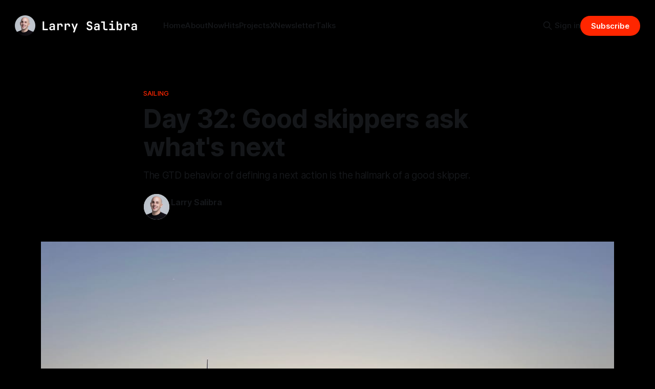

--- FILE ---
content_type: text/html; charset=utf-8
request_url: https://larrysalibra.com/day-32-good-skippers-ask-whats-next/
body_size: 8664
content:
<!DOCTYPE html>
<html lang="en">
<head>

    <title>Day 32: Good skippers ask what&#x27;s next</title>
    <meta charset="utf-8">
    <meta name="viewport" content="width=device-width, initial-scale=1.0">
    
    <link rel="preload" as="style" href="https://larrysalibra.com/assets/built/screen.css?v=e05270aed1">
    <link rel="preload" as="script" href="https://larrysalibra.com/assets/built/source.js?v=e05270aed1">
    
    <link rel="preload" as="font" type="font/woff2" href="https://larrysalibra.com/assets/fonts/inter-roman.woff2?v=e05270aed1" crossorigin="anonymous">
<style>
    @font-face {
        font-family: "Inter";
        font-style: normal;
        font-weight: 100 900;
        font-display: optional;
        src: url(https://larrysalibra.com/assets/fonts/inter-roman.woff2?v=e05270aed1) format("woff2");
        unicode-range: U+0000-00FF, U+0131, U+0152-0153, U+02BB-02BC, U+02C6, U+02DA, U+02DC, U+0304, U+0308, U+0329, U+2000-206F, U+2074, U+20AC, U+2122, U+2191, U+2193, U+2212, U+2215, U+FEFF, U+FFFD;
    }
</style>
    <link rel="preload" as="font" type="font/woff2" href="https://larrysalibra.com/assets/fonts/jetbrains-mono-roman.woff2?v=e05270aed1" crossorigin="anonymous">
<link rel="preload" as="font" type="font/woff2" href="https://larrysalibra.com/assets/fonts/jetbrains-mono-italic.woff2?v=e05270aed1" crossorigin="anonymous">
<style>
    @font-face {
        font-family: "JetBrains Mono";
        font-style: normal;
        font-weight: 100 800;
        font-display: optional;
        src: url(https://larrysalibra.com/assets/fonts/jetbrains-mono-roman.woff2?v=e05270aed1) format("woff2");
        unicode-range: U+0000-00FF, U+0131, U+0152-0153, U+02BB-02BC, U+02C6, U+02DA, U+02DC, U+0304, U+0308, U+0329, U+2000-206F, U+2074, U+20AC, U+2122, U+2191, U+2193, U+2212, U+2215, U+FEFF, U+FFFD;
    }

    @font-face {
        font-family: "JetBrains Mono";
        font-style: italic;
        font-weight: 100 800;
        font-display: optional;
        src: url(https://larrysalibra.com/assets/fonts/jetbrains-mono-italic.woff2?v=e05270aed1) format("woff2");
        unicode-range: U+0000-00FF, U+0131, U+0152-0153, U+02BB-02BC, U+02C6, U+02DA, U+02DC, U+0304, U+0308, U+0329, U+2000-206F, U+2074, U+20AC, U+2122, U+2191, U+2193, U+2212, U+2215, U+FEFF, U+FFFD;
    }
</style>
    <link rel="stylesheet" type="text/css" href="https://larrysalibra.com/assets/built/screen.css?v=e05270aed1">

    <style>
        :root {
            --background-color: #000000
        }
    </style>

    <script>
        /* The script for calculating the color contrast has been taken from
        https://gomakethings.com/dynamically-changing-the-text-color-based-on-background-color-contrast-with-vanilla-js/ */
        var accentColor = getComputedStyle(document.documentElement).getPropertyValue('--background-color');
        accentColor = accentColor.trim().slice(1);

        if (accentColor.length === 3) {
            accentColor = accentColor[0] + accentColor[0] + accentColor[1] + accentColor[1] + accentColor[2] + accentColor[2];
        }

        var r = parseInt(accentColor.substr(0, 2), 16);
        var g = parseInt(accentColor.substr(2, 2), 16);
        var b = parseInt(accentColor.substr(4, 2), 16);
        var yiq = ((r * 299) + (g * 587) + (b * 114)) / 1000;
        var textColor = (yiq >= 128) ? 'dark' : 'light';

        document.documentElement.className = `has-${textColor}-text`;
    </script>

    <meta name="description" content="The GTD behavior of defining a next action is the hallmark of a good skipper.">
    <link rel="icon" href="https://larrysalibra.com/content/images/size/w256h256/2020/03/favicon.png" type="image/png">
    <link rel="canonical" href="https://larrysalibra.com/day-32-good-skippers-ask-whats-next/">
    <meta name="referrer" content="no-referrer-when-downgrade">
    
    <meta property="og:site_name" content="Larry Salibra">
    <meta property="og:type" content="article">
    <meta property="og:title" content="Day 32: Good skippers ask what&#x27;s next">
    <meta property="og:description" content="The GTD behavior of defining a next action is the hallmark of a good skipper.">
    <meta property="og:url" content="https://larrysalibra.com/day-32-good-skippers-ask-whats-next/">
    <meta property="og:image" content="https://larrysalibra.com/content/images/size/w1200/2023/09/IMG_1877.jpeg">
    <meta property="article:published_time" content="2023-09-11T12:00:40.000Z">
    <meta property="article:modified_time" content="2023-09-11T12:00:40.000Z">
    <meta property="article:tag" content="sailing">
    <meta property="article:tag" content="blog">
    
    <meta name="twitter:card" content="summary_large_image">
    <meta name="twitter:title" content="Day 32: Good skippers ask what&#x27;s next">
    <meta name="twitter:description" content="The GTD behavior of defining a next action is the hallmark of a good skipper.">
    <meta name="twitter:url" content="https://larrysalibra.com/day-32-good-skippers-ask-whats-next/">
    <meta name="twitter:image" content="https://larrysalibra.com/content/images/size/w1200/2023/09/IMG_1877.jpeg">
    <meta name="twitter:label1" content="Written by">
    <meta name="twitter:data1" content="Larry Salibra">
    <meta name="twitter:label2" content="Filed under">
    <meta name="twitter:data2" content="sailing, blog">
    <meta name="twitter:site" content="@larrysalibra">
    <meta name="twitter:creator" content="@larrysalibra">
    <meta property="og:image:width" content="1200">
    <meta property="og:image:height" content="900">
    
    <script type="application/ld+json">
{
    "@context": "https://schema.org",
    "@type": "Article",
    "publisher": {
        "@type": "Organization",
        "name": "Larry Salibra",
        "url": "https://larrysalibra.com/",
        "logo": {
            "@type": "ImageObject",
            "url": "https://larrysalibra.com/content/images/2024/09/larry-logo-dark-5.png"
        }
    },
    "author": {
        "@type": "Person",
        "name": "Larry Salibra",
        "image": {
            "@type": "ImageObject",
            "url": "https://www.gravatar.com/avatar/135fc26679f02771815104ff25872c71?s=250&r=x&d=mp",
            "width": 250,
            "height": 250
        },
        "url": "https://larrysalibra.com/author/larry/",
        "sameAs": [
            "https://larrysalibra.com",
            "https://x.com/larrysalibra"
        ]
    },
    "headline": "Day 32: Good skippers ask what&#x27;s next",
    "url": "https://larrysalibra.com/day-32-good-skippers-ask-whats-next/",
    "datePublished": "2023-09-11T12:00:40.000Z",
    "dateModified": "2023-09-11T12:00:40.000Z",
    "image": {
        "@type": "ImageObject",
        "url": "https://larrysalibra.com/content/images/size/w1200/2023/09/IMG_1877.jpeg",
        "width": 1200,
        "height": 900
    },
    "keywords": "sailing, blog",
    "description": "The GTD behavior of defining a next action is the hallmark of a good skipper.",
    "mainEntityOfPage": "https://larrysalibra.com/day-32-good-skippers-ask-whats-next/"
}
    </script>

    <meta name="generator" content="Ghost 6.16">
    <link rel="alternate" type="application/rss+xml" title="Larry Salibra" href="https://larrysalibra.com/rss/">
    <script defer src="https://cdn.jsdelivr.net/ghost/portal@~2.58/umd/portal.min.js" data-i18n="true" data-ghost="https://larrysalibra.com/" data-key="8a90b1b9c4cd442bf40486f72d" data-api="https://larry-salibra.ghost.io/ghost/api/content/" data-locale="en" crossorigin="anonymous"></script><style id="gh-members-styles">.gh-post-upgrade-cta-content,
.gh-post-upgrade-cta {
    display: flex;
    flex-direction: column;
    align-items: center;
    font-family: -apple-system, BlinkMacSystemFont, 'Segoe UI', Roboto, Oxygen, Ubuntu, Cantarell, 'Open Sans', 'Helvetica Neue', sans-serif;
    text-align: center;
    width: 100%;
    color: #ffffff;
    font-size: 16px;
}

.gh-post-upgrade-cta-content {
    border-radius: 8px;
    padding: 40px 4vw;
}

.gh-post-upgrade-cta h2 {
    color: #ffffff;
    font-size: 28px;
    letter-spacing: -0.2px;
    margin: 0;
    padding: 0;
}

.gh-post-upgrade-cta p {
    margin: 20px 0 0;
    padding: 0;
}

.gh-post-upgrade-cta small {
    font-size: 16px;
    letter-spacing: -0.2px;
}

.gh-post-upgrade-cta a {
    color: #ffffff;
    cursor: pointer;
    font-weight: 500;
    box-shadow: none;
    text-decoration: underline;
}

.gh-post-upgrade-cta a:hover {
    color: #ffffff;
    opacity: 0.8;
    box-shadow: none;
    text-decoration: underline;
}

.gh-post-upgrade-cta a.gh-btn {
    display: block;
    background: #ffffff;
    text-decoration: none;
    margin: 28px 0 0;
    padding: 8px 18px;
    border-radius: 4px;
    font-size: 16px;
    font-weight: 600;
}

.gh-post-upgrade-cta a.gh-btn:hover {
    opacity: 0.92;
}</style><script async src="https://js.stripe.com/v3/"></script>
    <script defer src="https://cdn.jsdelivr.net/ghost/sodo-search@~1.8/umd/sodo-search.min.js" data-key="8a90b1b9c4cd442bf40486f72d" data-styles="https://cdn.jsdelivr.net/ghost/sodo-search@~1.8/umd/main.css" data-sodo-search="https://larry-salibra.ghost.io/" data-locale="en" crossorigin="anonymous"></script>
    
    <link href="https://larrysalibra.com/webmentions/receive/" rel="webmention">
    <script defer src="/public/cards.min.js?v=e05270aed1"></script>
    <link rel="stylesheet" type="text/css" href="/public/cards.min.css?v=e05270aed1">
    <script defer src="/public/member-attribution.min.js?v=e05270aed1"></script>
    <script defer src="/public/ghost-stats.min.js?v=e05270aed1" data-stringify-payload="false" data-datasource="analytics_events" data-storage="localStorage" data-host="https://larrysalibra.com/.ghost/analytics/api/v1/page_hit"  tb_site_uuid="e474b4cb-cbee-4c30-844d-ae523b708967" tb_post_uuid="ae628b29-4d77-4a25-8c11-9be386927338" tb_post_type="post" tb_member_uuid="undefined" tb_member_status="undefined"></script><style>:root {--ghost-accent-color: #ff2600;}</style>
    <style>
.ls-whoami {
  font-size: 1.8rem;
font-weight: 450;
letter-spacing: -.014em;
line-height: 1.4;
opacity: .75;
  margin-top: -10px;
}
  
.gh-footer-copyright {
  display: none;
}
  
.ls-code-card {
	word-break: normal;
	position:relative
}

.ls-code-card > .language-badge {
	color: #fff;
	font-size: 1.5rem;
	opacity: .5;
	position: absolute;
	right: .75rem;
	top: .75rem;
	transition: opacity .15s ease;
	z-index:1
}

.ls-code-card > .copy:focus-visible ~ .language-badge, .ls-code-card > .copy:hover ~ .language-badge, .ls-code-card > pre:hover ~ .language-badge {
	opacity:0
}

.ls-code-card > .copy {
	align-items: center;
	background-color: transparent;
	border: 0;
	border-radius: .25rem;
	color: #fff;
	display: flex;
	height: 2rem;
	justify-content: center;
	opacity: 0;
	padding: 0;
	position: absolute;
	right: .75rem;
	top: .75rem;
	transition: opacity .15s ease, color .15s ease, background-color .15s ease;
	width: 2rem;
	z-index:2
}

.ls-code-card > .copy:after {
	-webkit-backdrop-filter: blur(10px);
	backdrop-filter: blur(10px);
	border-radius: inherit;
	bottom: 0;
	content: "";
	left: 0;
	position: absolute;
	right: 0;
	top: 0;
	z-index:-1
}

.ls-code-card > .copy:before {
	background-color: currentcolor;
	content: "";
	display: block;
	height: 2.5rem;
	-webkit-mask-image: url('data:image/svg+xml;charset=utf-8,<svg width="24" height="24" fill="none" xmlns="http://www.w3.org/2000/svg"><path d="M8.75 15.25H6c-.69 0-1.25-.56-1.25-1.25V6c0-.69.56-1.25 1.25-1.25h8c.69 0 1.25.56 1.25 1.25v2.75m-5.25 0h8c.69 0 1.25.56 1.25 1.25v8c0 .69-.56 1.25-1.25 1.25h-8c-.69 0-1.25-.56-1.25-1.25v-8c0-.69.56-1.25 1.25-1.25Z" stroke="%23000" stroke-width="1.5"/></svg>');
	mask-image: url('data:image/svg+xml;charset=utf-8,<svg width="24" height="24" fill="none" xmlns="http://www.w3.org/2000/svg"><path d="M8.75 15.25H6c-.69 0-1.25-.56-1.25-1.25V6c0-.69.56-1.25 1.25-1.25h8c.69 0 1.25.56 1.25 1.25v2.75m-5.25 0h8c.69 0 1.25.56 1.25 1.25v8c0 .69-.56 1.25-1.25 1.25h-8c-.69 0-1.25-.56-1.25-1.25v-8c0-.69.56-1.25 1.25-1.25Z" stroke="%23000" stroke-width="1.5"/></svg>');
	-webkit-mask-size: 100% 100%;
	mask-size: 100% 100%;
	width: 2.5rem
}

.ls-code-card > .copy.success:before {
	-webkit-mask-image: url('data:image/svg+xml;charset=utf-8,<svg width="24" height="24" fill="none" xmlns="http://www.w3.org/2000/svg"><path d="m17.555 7.833-7.638 7.64L6.444 12" stroke="%23000" stroke-width="1.5" stroke-linecap="round" stroke-linejoin="round"/></svg>');
	mask-image: url('data:image/svg+xml;charset=utf-8,<svg width="24" height="24" fill="none" xmlns="http://www.w3.org/2000/svg"><path d="m17.555 7.833-7.638 7.64L6.444 12" stroke="%23000" stroke-width="1.5" stroke-linecap="round" stroke-linejoin="round"/></svg>')
}

.ls-code-card > .copy.error:before {
	-webkit-mask-image: url('data:image/svg+xml;charset=utf-8,<svg width="24" height="24" fill="none" xmlns="http://www.w3.org/2000/svg"><path d="m16 8-8 8m8 0L8 8" stroke="%23000" stroke-width="1.5" stroke-linecap="round" stroke-linejoin="round"/></svg>');
	mask-image: url('data:image/svg+xml;charset=utf-8,<svg width="24" height="24" fill="none" xmlns="http://www.w3.org/2000/svg"><path d="m16 8-8 8m8 0L8 8" stroke="%23000" stroke-width="1.5" stroke-linecap="round" stroke-linejoin="round"/></svg>')
}

.ls-code-card > .copy > .error, .ls-code-card > .copy > .success {
	align-items: center;
	-webkit-backdrop-filter: blur(10px);
	backdrop-filter: blur(10px);
	background-color: inherit;
	border-radius: inherit;
	bottom: 0;
	color: inherit;
	display: flex;
	font-size: 1.25rem;
	margin-right: .125rem;
	opacity: 0;
	padding: 0 .5rem;
	position: absolute;
	right: 100%;
	top: 0;
	transition: opacity .1s, visibility .1s;
	visibility: hidden;
}

.ls-code-card > .copy.error > .error, .ls-code-card > .copy.success > .success {
	opacity: 1;
	visibility:visible
}

.ls-code-card > .copy.error, .ls-code-card > .copy.success, .ls-code-card > .copy:hover {
	background-color:hsla(0, 0%, 50%, .2)
}

.ls-code-card > .copy:focus-visible, .ls-code-card > .copy:hover, .ls-code-card > pre:hover ~ .copy {
	opacity:1
}

.ls-code-card.has-line-numbers > .shiki {
	counter-reset:code-counter
}

.ls-code-card.has-line-numbers > .shiki > code > span {
	counter-increment:code-counter
}

.ls-code-card.has-line-numbers > .shiki > code > span:before {
	color: currentcolor;
	content: counter(code-counter);
	display: inline-block;
	margin-right: .75rem;
	min-width: 1rem;
	opacity: .5;
	text-align:right
}
</style>
<script type="module">
  import { codeToHtml } from 'https://esm.sh/shiki@1.16.2'

  function addCopyButton(wrapper, codeText) {
	const button = document.createElement('button');
	button.classList.add('copy');
	button.setAttribute('data-copy-code', '');
	button.setAttribute('role', 'button');
	button.setAttribute('aria-label', 'Copy code');

	// Add success badge
		const successBadge = document.createElement('span');
		successBadge.classList.add('success');
		successBadge.textContent = "Copied!";
		button.append(successBadge);
	

	// Add error badge
		const errorBadge = document.createElement('span');
		errorBadge.classList.add('error');
		errorBadge.textContent = "Error!";
		button.append(errorBadge);
	

	wrapper.appendChild(button);

	// Add click event listener
	let timeoutSuccess = null;
	let timeoutError = null;
	button.addEventListener('click', async (e) => {
		e.preventDefault();
		clearTimeout(timeoutSuccess);
		clearTimeout(timeoutError);
		button.classList.remove('error', 'success');

		try {
			await navigator.clipboard.writeText(codeText);
			button.classList.add('success');
			timeoutSuccess = setTimeout(() => {
				button.classList.remove('success');
			}, 2000);
		} catch (err) {
			console.error(err);
			button.classList.add('error');
			timeoutError = setTimeout(() => {
				button.classList.remove('error');
			}, 2000);
		}
	});
}

function addLanguageBadge(wrapper, lang) {
	const badge = document.createElement('span');
	badge.classList.add('language-badge');
	badge.textContent = lang;
	wrapper.append(badge);
}

  document.querySelectorAll('pre:not(.shiki) > code').forEach((code) => {
	 let preEl = code.parentNode;
		let wrapper = preEl.parentNode;

		// Add wrapper if not already present
		if (!wrapper.classList.contains('ls-code-card')) {
			wrapper = document.createElement('div');
			wrapper.classList.add('ls-card', 'ls-code-card');
			wrapper.classList.add('has-line-numbers');

			preEl.after(wrapper);
			wrapper.appendChild(preEl);
		}
	const language = code.getAttribute('class').replace('language-', '');
	const codeText = code.textContent;
	codeToHtml(codeText, { lang: language, theme: "github-dark" }).then((highlighted) => {;
	code.parentElement.outerHTML = highlighted;
	addCopyButton(wrapper, codeText);
	addLanguageBadge(wrapper, language);
																						  
																								  
	});
  });
</script>

</head>
<body class="post-template tag-sailing tag-blog tag-hash-import-2024-08-23-13-31 has-mono-title has-sans-body">

<div class="gh-viewport">
    
    <header id="gh-navigation" class="gh-navigation is-left-logo gh-outer">
    <div class="gh-navigation-inner gh-inner">

        <div class="gh-navigation-brand">
            <a class="gh-navigation-logo is-title" href="https://larrysalibra.com">
                    <img src="https://larrysalibra.com/content/images/2024/09/larry-logo-dark-5.png" alt="Larry Salibra">
            </a>
            <button class="gh-search gh-icon-button" aria-label="Search this site" data-ghost-search>
    <svg xmlns="http://www.w3.org/2000/svg" fill="none" viewBox="0 0 24 24" stroke="currentColor" stroke-width="2" width="20" height="20"><path stroke-linecap="round" stroke-linejoin="round" d="M21 21l-6-6m2-5a7 7 0 11-14 0 7 7 0 0114 0z"></path></svg></button>            <button class="gh-burger gh-icon-button" aria-label="Menu">
                <svg xmlns="http://www.w3.org/2000/svg" width="24" height="24" fill="currentColor" viewBox="0 0 256 256"><path d="M224,128a8,8,0,0,1-8,8H40a8,8,0,0,1,0-16H216A8,8,0,0,1,224,128ZM40,72H216a8,8,0,0,0,0-16H40a8,8,0,0,0,0,16ZM216,184H40a8,8,0,0,0,0,16H216a8,8,0,0,0,0-16Z"></path></svg>                <svg xmlns="http://www.w3.org/2000/svg" width="24" height="24" fill="currentColor" viewBox="0 0 256 256"><path d="M205.66,194.34a8,8,0,0,1-11.32,11.32L128,139.31,61.66,205.66a8,8,0,0,1-11.32-11.32L116.69,128,50.34,61.66A8,8,0,0,1,61.66,50.34L128,116.69l66.34-66.35a8,8,0,0,1,11.32,11.32L139.31,128Z"></path></svg>            </button>
        </div>

        <nav class="gh-navigation-menu">
            <ul class="nav">
    <li class="nav-home"><a href="https://larrysalibra.com/">Home</a></li>
    <li class="nav-about"><a href="https://larrysalibra.com/about/">About</a></li>
    <li class="nav-now"><a href="https://larrysalibra.com/now/">Now</a></li>
    <li class="nav-hits"><a href="https://larrysalibra.com/hits/">Hits</a></li>
    <li class="nav-projects"><a href="https://larrysalibra.com/projects/">Projects</a></li>
    <li class="nav-x"><a href="https://x.com/larrysalibra/">X</a></li>
    <li class="nav-newsletter"><a href="https://larrysalibra.com/newsletter/">Newsletter</a></li>
    <li class="nav-talks"><a href="https://larrysalibra.com/talks/">Talks</a></li>
</ul>

        </nav>

        <div class="gh-navigation-actions">
                <button class="gh-search gh-icon-button" aria-label="Search this site" data-ghost-search>
    <svg xmlns="http://www.w3.org/2000/svg" fill="none" viewBox="0 0 24 24" stroke="currentColor" stroke-width="2" width="20" height="20"><path stroke-linecap="round" stroke-linejoin="round" d="M21 21l-6-6m2-5a7 7 0 11-14 0 7 7 0 0114 0z"></path></svg></button>                <div class="gh-navigation-members">
                            <a href="#/portal/signin" data-portal="signin">Sign in</a>
                                <a class="gh-button" href="#/portal/signup" data-portal="signup">Subscribe</a>
                </div>
        </div>

    </div>
</header>

    

<main class="gh-main">

    <article class="gh-article post tag-sailing tag-blog tag-hash-import-2024-08-23-13-31">

        <header class="gh-article-header gh-canvas">

                <a class="gh-article-tag" href="https://larrysalibra.com/tag/sailing/">sailing</a>
            <h1 class="gh-article-title is-title">Day 32: Good skippers ask what&#x27;s next</h1>
                <p class="gh-article-excerpt is-body">The GTD behavior of defining a next action is the hallmark of a good skipper.</p>

            <div class="gh-article-meta">
                <div class="gh-article-author-image instapaper_ignore">
                            <a href="/author/larry/">
                                <img class="author-profile-image" src="https://www.gravatar.com/avatar/135fc26679f02771815104ff25872c71?s&#x3D;250&amp;r&#x3D;x&amp;d&#x3D;mp" alt="Larry Salibra">
                            </a>
                </div>
                <div class="gh-article-meta-wrapper">
                    <h4 class="gh-article-author-name"><a href="/author/larry/">Larry Salibra</a></h4>
                    <div class="gh-article-meta-content">
                        <time class="gh-article-meta-date" datetime="2023-09-11">Sep 11, 2023</time>
                            <span class="gh-article-meta-length"><span class="bull">—</span> 2 min read</span>
                    </div>
                </div>
            </div>

                <figure class="gh-article-image">
        <img
            srcset="/content/images/size/w320/2023/09/IMG_1877.jpeg 320w,
                    /content/images/size/w600/2023/09/IMG_1877.jpeg 600w,
                    /content/images/size/w960/2023/09/IMG_1877.jpeg 960w,
                    /content/images/size/w1200/2023/09/IMG_1877.jpeg 1200w,
                    /content/images/size/w2000/2023/09/IMG_1877.jpeg 2000w"
            sizes="(max-width: 1200px) 100vw, 1120px"
            src="/content/images/size/w1200/2023/09/IMG_1877.jpeg"
            alt="Day 32: Good skippers ask what&#x27;s next"
        >
    </figure>

        </header>

        <section class="gh-content gh-canvas is-body">
            <p>If you've ever heard of the <a href="https://en.wikipedia.org/wiki/Getting_Things_Done?ref=larrysalibra.com" rel="noreferrer">Getting Things Done (GTD) productivity method</a> and the eponymous book, you are probably familiar with creator David Allen's concept of the Next Action. This is the next tangible step that you take on a project to move it forward. As I was undergoing training for the RYA Yachtmaster sailing credentials, I came across the exact same concept.  It turns out that overlap between productivity schemes and sailing was not a coincidence as GTD creator David Allen is also a sailor. And a good skipper is always thinking about what the boat and its crew needs to do next.</p><p>The way it works is something like this. Imagine your 50 foot boat's destination is the RHKYC's pontoon in the Causeway Bay Typhoon shelter. You are currently entering Victoria Harbour by way of Lei Yue Mun. Your crew has already taken the sails in and is currently enjoying the beautiful evening view of the city. </p><figure class="kg-card kg-image-card kg-card-hascaption"><img src="https://larrysalibra.com/content/images/2023/09/typhoonshelter.jpg" class="kg-image" alt="" loading="lazy" width="2000" height="1200" srcset="https://larrysalibra.com/content/images/size/w600/2023/09/typhoonshelter.jpg 600w, https://larrysalibra.com/content/images/size/w1000/2023/09/typhoonshelter.jpg 1000w, https://larrysalibra.com/content/images/size/w1600/2023/09/typhoonshelter.jpg 1600w, https://larrysalibra.com/content/images/size/w2400/2023/09/typhoonshelter.jpg 2400w" sizes="(min-width: 720px) 720px"><figcaption><span>Your destination is the pontoon at the bottom center of this picture.</span></figcaption></figure><p>While the crew is relaxing, the skipper's train of thought is something like this: "We want to end up on the pontoon...this means we'll need fenders to put between the boat and the pontoon and mooring lines to tie us up. We'll also need a look out on the bow as we enter the typhoon shelter to make sure the path is clear of boats."</p><p>Thinking in GTD terms, the boat's next "project" is coming alongside the pontoon and there are a number "next actions"  that can be taken right now in parallel so that when the boat arrives at the typhoon shelter in 15 minutes, everything is in order. A good skipper assigns each action to the crew well in advance and using clear and concise language following the three step process for effective command we discussed yesterday: </p><ol><li>Say the crew person's name.</li><li>Give a precise and clear instructions</li><li>Observe the crew's execution</li></ol><p>"Megan &amp; Jon, please put five fenders on each side at pontoon height with the bottom hanging about 3 cm above the water"</p><p>"Jim, please put get out 4 mooring lines. We don't know which side of the pontoon we'll be free, but for now, rig the bow and stern lines on the port side cleats and put the bow and stern spring lines on the deck near their respective cleats. If we decide to come alongside on the starboard side, you will be responsible for moving the lines to the starboard side."</p><p>"Tony, I'd like you to stand on the bow as we enter the typhoon shelter and look out for any boat traffic that might be in our way. Please yell "clear" if our path is all clear. Also, please tell me the distance in meters from the pontoon as we come alongside."</p><p>Once the skipper gives the instructions, he watches how the crew carries out his orders. Is every thing correct? Are there five fenders on each side and are they at the right height? Are the mooring lines rigged properly? Is the lookout in position?</p><p>Knowing what needs to happen next is the hallmark of being securely in command of both your boat and your life.</p>
        </section>

    </article>


</main>



    
    <footer class="gh-footer gh-outer">
    <div class="gh-footer-inner gh-inner">

        <div class="gh-footer-bar">
            <span class="gh-footer-logo is-title">
                    <img src="https://larrysalibra.com/content/images/2024/09/larry-logo-dark-5.png" alt="Larry Salibra">
            </span>
            <nav class="gh-footer-menu">
                <ul class="nav">
    <li class="nav-x"><a href="https://x.com/larrysalibra/">X</a></li>
    <li class="nav-github"><a href="https://github.com/larrysalibra/">Github</a></li>
    <li class="nav-telegram"><a href="https://t.me/larry">Telegram</a></li>
    <li class="nav-contact"><a href="https://larrysalibra.com/contact/">Contact</a></li>
    <li class="nav-ai-usage"><a href="https://larrysalibra.com/ai/">AI Usage</a></li>
    <li class="nav-about"><a href="https://larrysalibra.com/about/">About</a></li>
</ul>

            </nav>
            <div class="gh-footer-copyright">
                Powered by <a href="https://ghost.org/" target="_blank" rel="noopener">Ghost</a>
            </div>
        </div>

                <section class="gh-footer-signup">
                    <h2 class="gh-footer-signup-header is-title">
                        Posts by email
                    </h2>
                    <p class="gh-footer-signup-subhead is-body">
                        Subscribe to get my latest posts by email. No spam. Free.
                    </p>
                    <form class="gh-form" data-members-form>
    <input class="gh-form-input" id="footer-email" name="email" type="email" placeholder="jamie@example.com" required data-members-email>
    <button class="gh-button" type="submit" aria-label="Subscribe">
        <span><span>Subscribe</span> <svg xmlns="http://www.w3.org/2000/svg" width="32" height="32" fill="currentColor" viewBox="0 0 256 256"><path d="M224.49,136.49l-72,72a12,12,0,0,1-17-17L187,140H40a12,12,0,0,1,0-24H187L135.51,64.48a12,12,0,0,1,17-17l72,72A12,12,0,0,1,224.49,136.49Z"></path></svg></span>
        <svg xmlns="http://www.w3.org/2000/svg" height="24" width="24" viewBox="0 0 24 24">
    <g stroke-linecap="round" stroke-width="2" fill="currentColor" stroke="none" stroke-linejoin="round" class="nc-icon-wrapper">
        <g class="nc-loop-dots-4-24-icon-o">
            <circle cx="4" cy="12" r="3"></circle>
            <circle cx="12" cy="12" r="3"></circle>
            <circle cx="20" cy="12" r="3"></circle>
        </g>
        <style data-cap="butt">
            .nc-loop-dots-4-24-icon-o{--animation-duration:0.8s}
            .nc-loop-dots-4-24-icon-o *{opacity:.4;transform:scale(.75);animation:nc-loop-dots-4-anim var(--animation-duration) infinite}
            .nc-loop-dots-4-24-icon-o :nth-child(1){transform-origin:4px 12px;animation-delay:-.3s;animation-delay:calc(var(--animation-duration)/-2.666)}
            .nc-loop-dots-4-24-icon-o :nth-child(2){transform-origin:12px 12px;animation-delay:-.15s;animation-delay:calc(var(--animation-duration)/-5.333)}
            .nc-loop-dots-4-24-icon-o :nth-child(3){transform-origin:20px 12px}
            @keyframes nc-loop-dots-4-anim{0%,100%{opacity:.4;transform:scale(.75)}50%{opacity:1;transform:scale(1)}}
        </style>
    </g>
</svg>        <svg class="checkmark" xmlns="http://www.w3.org/2000/svg" viewBox="0 0 52 52">
    <path class="checkmark__check" fill="none" d="M14.1 27.2l7.1 7.2 16.7-16.8"/>
    <style>
        .checkmark {
            width: 40px;
            height: 40px;
            display: block;
            stroke-width: 2.5;
            stroke: currentColor;
            stroke-miterlimit: 10;
        }

        .checkmark__check {
            transform-origin: 50% 50%;
            stroke-dasharray: 48;
            stroke-dashoffset: 48;
            animation: stroke .3s cubic-bezier(0.650, 0.000, 0.450, 1.000) forwards;
        }

        @keyframes stroke {
            100% { stroke-dashoffset: 0; }
        }
    </style>
</svg>    </button>
    <p data-members-error></p>
</form>                </section>
        <img src="https://images.larrysalibra.com/day-32-good-skippers-ask-whats-next/bg-img.gif">
    </div>
</footer>    
</div>

    <div class="pswp" tabindex="-1" role="dialog" aria-hidden="true">
    <div class="pswp__bg"></div>

    <div class="pswp__scroll-wrap">
        <div class="pswp__container">
            <div class="pswp__item"></div>
            <div class="pswp__item"></div>
            <div class="pswp__item"></div>
        </div>

        <div class="pswp__ui pswp__ui--hidden">
            <div class="pswp__top-bar">
                <div class="pswp__counter"></div>

                <button class="pswp__button pswp__button--close" title="Close (Esc)"></button>
                <button class="pswp__button pswp__button--share" title="Share"></button>
                <button class="pswp__button pswp__button--fs" title="Toggle fullscreen"></button>
                <button class="pswp__button pswp__button--zoom" title="Zoom in/out"></button>

                <div class="pswp__preloader">
                    <div class="pswp__preloader__icn">
                        <div class="pswp__preloader__cut">
                            <div class="pswp__preloader__donut"></div>
                        </div>
                    </div>
                </div>
            </div>

            <div class="pswp__share-modal pswp__share-modal--hidden pswp__single-tap">
                <div class="pswp__share-tooltip"></div>
            </div>

            <button class="pswp__button pswp__button--arrow--left" title="Previous (arrow left)"></button>
            <button class="pswp__button pswp__button--arrow--right" title="Next (arrow right)"></button>

            <div class="pswp__caption">
                <div class="pswp__caption__center"></div>
            </div>
        </div>
    </div>
</div>
<script src="https://larrysalibra.com/assets/built/source.js?v=e05270aed1"></script>

<script>
  function addCustomizations() {
const poweredByElement = document.querySelector('.gh-footer-copyright');

if (poweredByElement) {
  poweredByElement.innerHTML = "";
}    


  
// Get the existing element
const headerTitleElement = document.querySelector('.gh-header h1.gh-header-title');
  if(headerTitleElement && headerTitleElement.textContent.includes("I'm Larry")) {
    const newElement = document.createElement('p');
    newElement.innerHTML = "Founder of <a href='https://newinternetlabs.com' target='_blank'>New Internet Labs</a>";
    newElement.classList.add('ls-whoami')
    headerTitleElement.after(newElement)
  }
  }
addCustomizations();
</script>

</body>
</html>


--- FILE ---
content_type: application/javascript; charset=utf-8
request_url: https://esm.sh/shiki@1.16.2
body_size: -67
content:
/* esm.sh - shiki@1.16.2 */
import "/@shikijs/core@1.16.2/es2022/core.mjs";
import "/shiki@1.16.2/es2022/bundle/full.mjs";
import "/shiki@1.16.2/es2022/dist/chunks/wasm-dynamic.mjs";
import "/shiki@1.16.2/es2022/langs.mjs";
import "/shiki@1.16.2/es2022/theme-css-variables.mjs";
import "/shiki@1.16.2/es2022/themes.mjs";
export * from "/shiki@1.16.2/es2022/shiki.mjs";


--- FILE ---
content_type: application/javascript; charset=utf-8
request_url: https://esm.sh/shiki@1.16.2/es2022/bundle/full.mjs
body_size: 291
content:
/* esm.sh - shiki@1.16.2/bundle/full */
import{bundledLanguages as t}from"../langs.mjs";import{bundledLanguagesAlias as S,bundledLanguagesBase as k,bundledLanguagesInfo as B}from"../langs.mjs";import{g as n}from"../dist/chunks/wasm-dynamic.mjs";import{bundledThemes as r}from"../themes.mjs";import{bundledThemesInfo as W}from"../themes.mjs";import{createdBundledHighlighter as a,createWasmOnigEngine as g,createSingletonShorthands as s}from"/@shikijs/core@1.16.2/es2022/core.mjs";export*from"/@shikijs/core@1.16.2/es2022/core.mjs";import{createCssVariablesTheme as E}from"../theme-css-variables.mjs";var e=a({langs:t,themes:r,engine:()=>g(n)}),{codeToHtml:h,codeToHast:c,codeToTokens:u,codeToTokensBase:T,codeToTokensWithThemes:f,getSingletonHighlighter:p,getLastGrammarState:b}=s(e),H=o=>e(o);export{t as bundledLanguages,S as bundledLanguagesAlias,k as bundledLanguagesBase,B as bundledLanguagesInfo,r as bundledThemes,W as bundledThemesInfo,c as codeToHast,h as codeToHtml,u as codeToTokens,T as codeToTokensBase,f as codeToTokensWithThemes,E as createCssVariablesTheme,e as createHighlighter,H as getHighlighter,b as getLastGrammarState,p as getSingletonHighlighter,n as getWasmInlined};
//# sourceMappingURL=full.mjs.map

--- FILE ---
content_type: application/javascript; charset=utf-8
request_url: https://esm.sh/shiki@1.16.2/es2022/theme-css-variables.mjs
body_size: 1069
content:
/* esm.sh - shiki@1.16.2/theme-css-variables */
function s(n={}){let{name:a="css-variables",variablePrefix:r="--shiki-",fontStyle:o=!0}=n,e=t=>n.variableDefaults?.[t]?`var(${r}${t}, ${n.variableDefaults[t]})`:`var(${r}${t})`,i={name:a,type:"dark",colors:{"editor.foreground":e("foreground"),"editor.background":e("background"),"terminal.ansiBlack":e("ansi-black"),"terminal.ansiRed":e("ansi-red"),"terminal.ansiGreen":e("ansi-green"),"terminal.ansiYellow":e("ansi-yellow"),"terminal.ansiBlue":e("ansi-blue"),"terminal.ansiMagenta":e("ansi-magenta"),"terminal.ansiCyan":e("ansi-cyan"),"terminal.ansiWhite":e("ansi-white"),"terminal.ansiBrightBlack":e("ansi-bright-black"),"terminal.ansiBrightRed":e("ansi-bright-red"),"terminal.ansiBrightGreen":e("ansi-bright-green"),"terminal.ansiBrightYellow":e("ansi-bright-yellow"),"terminal.ansiBrightBlue":e("ansi-bright-blue"),"terminal.ansiBrightMagenta":e("ansi-bright-magenta"),"terminal.ansiBrightCyan":e("ansi-bright-cyan"),"terminal.ansiBrightWhite":e("ansi-bright-white")},tokenColors:[{scope:["keyword.operator.accessor","meta.group.braces.round.function.arguments","meta.template.expression","markup.fenced_code meta.embedded.block"],settings:{foreground:e("foreground")}},{scope:"emphasis",settings:{fontStyle:"italic"}},{scope:["strong","markup.heading.markdown","markup.bold.markdown"],settings:{fontStyle:"bold"}},{scope:["markup.italic.markdown"],settings:{fontStyle:"italic"}},{scope:"meta.link.inline.markdown",settings:{fontStyle:"underline",foreground:e("token-link")}},{scope:["string","markup.fenced_code","markup.inline"],settings:{foreground:e("token-string")}},{scope:["comment","string.quoted.docstring.multi"],settings:{foreground:e("token-comment")}},{scope:["constant.numeric","constant.language","constant.other.placeholder","constant.character.format.placeholder","variable.language.this","variable.other.object","variable.other.class","variable.other.constant","meta.property-name","meta.property-value","support"],settings:{foreground:e("token-constant")}},{scope:["keyword","storage.modifier","storage.type","storage.control.clojure","entity.name.function.clojure","entity.name.tag.yaml","support.function.node","support.type.property-name.json","punctuation.separator.key-value","punctuation.definition.template-expression"],settings:{foreground:e("token-keyword")}},{scope:"variable.parameter.function",settings:{foreground:e("token-parameter")}},{scope:["support.function","entity.name.type","entity.other.inherited-class","meta.function-call","meta.instance.constructor","entity.other.attribute-name","entity.name.function","constant.keyword.clojure"],settings:{foreground:e("token-function")}},{scope:["entity.name.tag","string.quoted","string.regexp","string.interpolated","string.template","string.unquoted.plain.out.yaml","keyword.other.template"],settings:{foreground:e("token-string-expression")}},{scope:["punctuation.definition.arguments","punctuation.definition.dict","punctuation.separator","meta.function-call.arguments"],settings:{foreground:e("token-punctuation")}},{scope:["markup.underline.link","punctuation.definition.metadata.markdown"],settings:{foreground:e("token-link")}},{scope:["beginning.punctuation.definition.list.markdown"],settings:{foreground:e("token-string")}},{scope:["punctuation.definition.string.begin.markdown","punctuation.definition.string.end.markdown","string.other.link.title.markdown","string.other.link.description.markdown"],settings:{foreground:e("token-keyword")}},{scope:["markup.inserted","meta.diff.header.to-file","punctuation.definition.inserted"],settings:{foreground:e("token-inserted")}},{scope:["markup.deleted","meta.diff.header.from-file","punctuation.definition.deleted"],settings:{foreground:e("token-deleted")}},{scope:["markup.changed","punctuation.definition.changed"],settings:{foreground:e("token-changed")}}]};return o||(i.tokenColors=i.tokenColors?.map(t=>(t.settings?.fontStyle&&delete t.settings.fontStyle,t))),i}export{s as createCssVariablesTheme};
//# sourceMappingURL=theme-css-variables.mjs.map

--- FILE ---
content_type: application/javascript; charset=utf-8
request_url: https://esm.sh/shiki@1.16.2/es2022/shiki.mjs
body_size: 196
content:
/* esm.sh - shiki@1.16.2 */
import{codeToHast as a,codeToHtml as t,codeToTokens as g,codeToTokensBase as r,codeToTokensWithThemes as s,createHighlighter as n,getHighlighter as d,getLastGrammarState as l,getSingletonHighlighter as m}from"./bundle/full.mjs";import{createCssVariablesTheme as h}from"./theme-css-variables.mjs";export*from"/@shikijs/core@1.16.2/es2022/core.mjs";import{bundledThemes as f,bundledThemesInfo as b}from"./themes.mjs";import{bundledLanguages as p,bundledLanguagesAlias as x,bundledLanguagesBase as H,bundledLanguagesInfo as L}from"./langs.mjs";import{g as I}from"./dist/chunks/wasm-dynamic.mjs";export{p as bundledLanguages,x as bundledLanguagesAlias,H as bundledLanguagesBase,L as bundledLanguagesInfo,f as bundledThemes,b as bundledThemesInfo,a as codeToHast,t as codeToHtml,g as codeToTokens,r as codeToTokensBase,s as codeToTokensWithThemes,h as createCssVariablesTheme,n as createHighlighter,d as getHighlighter,l as getLastGrammarState,m as getSingletonHighlighter,I as getWasmInlined};
//# sourceMappingURL=shiki.mjs.map

--- FILE ---
content_type: application/javascript; charset=utf-8
request_url: https://esm.sh/shiki@1.16.2/es2022/langs.mjs
body_size: 3830
content:
/* esm.sh - shiki@1.16.2/langs */
var m=[{id:"abap",name:"ABAP",import:()=>import("./dist/langs/abap.mjs")},{id:"actionscript-3",name:"ActionScript",import:()=>import("./dist/langs/actionscript-3.mjs")},{id:"ada",name:"Ada",import:()=>import("./dist/langs/ada.mjs")},{id:"angular-html",name:"Angular HTML",import:()=>import("./dist/langs/angular-html.mjs")},{id:"angular-ts",name:"Angular TypeScript",import:()=>import("./dist/langs/angular-ts.mjs")},{id:"apache",name:"Apache Conf",import:()=>import("./dist/langs/apache.mjs")},{id:"apex",name:"Apex",import:()=>import("./dist/langs/apex.mjs")},{id:"apl",name:"APL",import:()=>import("./dist/langs/apl.mjs")},{id:"applescript",name:"AppleScript",import:()=>import("./dist/langs/applescript.mjs")},{id:"ara",name:"Ara",import:()=>import("./dist/langs/ara.mjs")},{id:"asciidoc",name:"AsciiDoc",aliases:["adoc"],import:()=>import("./dist/langs/asciidoc.mjs")},{id:"asm",name:"Assembly",import:()=>import("./dist/langs/asm.mjs")},{id:"astro",name:"Astro",import:()=>import("./dist/langs/astro.mjs")},{id:"awk",name:"AWK",import:()=>import("./dist/langs/awk.mjs")},{id:"ballerina",name:"Ballerina",import:()=>import("./dist/langs/ballerina.mjs")},{id:"bat",name:"Batch File",aliases:["batch"],import:()=>import("./dist/langs/bat.mjs")},{id:"beancount",name:"Beancount",import:()=>import("./dist/langs/beancount.mjs")},{id:"berry",name:"Berry",aliases:["be"],import:()=>import("./dist/langs/berry.mjs")},{id:"bibtex",name:"BibTeX",import:()=>import("./dist/langs/bibtex.mjs")},{id:"bicep",name:"Bicep",import:()=>import("./dist/langs/bicep.mjs")},{id:"blade",name:"Blade",import:()=>import("./dist/langs/blade.mjs")},{id:"c",name:"C",import:()=>import("./dist/langs/c.mjs")},{id:"cadence",name:"Cadence",aliases:["cdc"],import:()=>import("./dist/langs/cadence.mjs")},{id:"clarity",name:"Clarity",import:()=>import("./dist/langs/clarity.mjs")},{id:"clojure",name:"Clojure",aliases:["clj"],import:()=>import("./dist/langs/clojure.mjs")},{id:"cmake",name:"CMake",import:()=>import("./dist/langs/cmake.mjs")},{id:"cobol",name:"COBOL",import:()=>import("./dist/langs/cobol.mjs")},{id:"codeowners",name:"CODEOWNERS",import:()=>import("./dist/langs/codeowners.mjs")},{id:"codeql",name:"CodeQL",aliases:["ql"],import:()=>import("./dist/langs/codeql.mjs")},{id:"coffee",name:"CoffeeScript",aliases:["coffeescript"],import:()=>import("./dist/langs/coffee.mjs")},{id:"common-lisp",name:"Common Lisp",aliases:["lisp"],import:()=>import("./dist/langs/common-lisp.mjs")},{id:"coq",name:"Coq",import:()=>import("./dist/langs/coq.mjs")},{id:"cpp",name:"C++",aliases:["c++"],import:()=>import("./dist/langs/cpp.mjs")},{id:"crystal",name:"Crystal",import:()=>import("./dist/langs/crystal.mjs")},{id:"csharp",name:"C#",aliases:["c#","cs"],import:()=>import("./dist/langs/csharp.mjs")},{id:"css",name:"CSS",import:()=>import("./dist/langs/css.mjs")},{id:"csv",name:"CSV",import:()=>import("./dist/langs/csv.mjs")},{id:"cue",name:"CUE",import:()=>import("./dist/langs/cue.mjs")},{id:"cypher",name:"Cypher",aliases:["cql"],import:()=>import("./dist/langs/cypher.mjs")},{id:"d",name:"D",import:()=>import("./dist/langs/d.mjs")},{id:"dart",name:"Dart",import:()=>import("./dist/langs/dart.mjs")},{id:"dax",name:"DAX",import:()=>import("./dist/langs/dax.mjs")},{id:"desktop",name:"Desktop",import:()=>import("./dist/langs/desktop.mjs")},{id:"diff",name:"Diff",import:()=>import("./dist/langs/diff.mjs")},{id:"docker",name:"Dockerfile",aliases:["dockerfile"],import:()=>import("./dist/langs/docker.mjs")},{id:"dotenv",name:"dotEnv",import:()=>import("./dist/langs/dotenv.mjs")},{id:"dream-maker",name:"Dream Maker",import:()=>import("./dist/langs/dream-maker.mjs")},{id:"edge",name:"Edge",import:()=>import("./dist/langs/edge.mjs")},{id:"elixir",name:"Elixir",import:()=>import("./dist/langs/elixir.mjs")},{id:"elm",name:"Elm",import:()=>import("./dist/langs/elm.mjs")},{id:"emacs-lisp",name:"Emacs Lisp",aliases:["elisp"],import:()=>import("./dist/langs/emacs-lisp.mjs")},{id:"erb",name:"ERB",import:()=>import("./dist/langs/erb.mjs")},{id:"erlang",name:"Erlang",aliases:["erl"],import:()=>import("./dist/langs/erlang.mjs")},{id:"fennel",name:"Fennel",import:()=>import("./dist/langs/fennel.mjs")},{id:"fish",name:"Fish",import:()=>import("./dist/langs/fish.mjs")},{id:"fluent",name:"Fluent",aliases:["ftl"],import:()=>import("./dist/langs/fluent.mjs")},{id:"fortran-fixed-form",name:"Fortran (Fixed Form)",aliases:["f","for","f77"],import:()=>import("./dist/langs/fortran-fixed-form.mjs")},{id:"fortran-free-form",name:"Fortran (Free Form)",aliases:["f90","f95","f03","f08","f18"],import:()=>import("./dist/langs/fortran-free-form.mjs")},{id:"fsharp",name:"F#",aliases:["f#","fs"],import:()=>import("./dist/langs/fsharp.mjs")},{id:"gdresource",name:"GDResource",import:()=>import("./dist/langs/gdresource.mjs")},{id:"gdscript",name:"GDScript",import:()=>import("./dist/langs/gdscript.mjs")},{id:"gdshader",name:"GDShader",import:()=>import("./dist/langs/gdshader.mjs")},{id:"genie",name:"Genie",import:()=>import("./dist/langs/genie.mjs")},{id:"gherkin",name:"Gherkin",import:()=>import("./dist/langs/gherkin.mjs")},{id:"git-commit",name:"Git Commit Message",import:()=>import("./dist/langs/git-commit.mjs")},{id:"git-rebase",name:"Git Rebase Message",import:()=>import("./dist/langs/git-rebase.mjs")},{id:"gleam",name:"Gleam",import:()=>import("./dist/langs/gleam.mjs")},{id:"glimmer-js",name:"Glimmer JS",aliases:["gjs"],import:()=>import("./dist/langs/glimmer-js.mjs")},{id:"glimmer-ts",name:"Glimmer TS",aliases:["gts"],import:()=>import("./dist/langs/glimmer-ts.mjs")},{id:"glsl",name:"GLSL",import:()=>import("./dist/langs/glsl.mjs")},{id:"gnuplot",name:"Gnuplot",import:()=>import("./dist/langs/gnuplot.mjs")},{id:"go",name:"Go",import:()=>import("./dist/langs/go.mjs")},{id:"graphql",name:"GraphQL",aliases:["gql"],import:()=>import("./dist/langs/graphql.mjs")},{id:"groovy",name:"Groovy",import:()=>import("./dist/langs/groovy.mjs")},{id:"hack",name:"Hack",import:()=>import("./dist/langs/hack.mjs")},{id:"haml",name:"Ruby Haml",import:()=>import("./dist/langs/haml.mjs")},{id:"handlebars",name:"Handlebars",aliases:["hbs"],import:()=>import("./dist/langs/handlebars.mjs")},{id:"haskell",name:"Haskell",aliases:["hs"],import:()=>import("./dist/langs/haskell.mjs")},{id:"haxe",name:"Haxe",import:()=>import("./dist/langs/haxe.mjs")},{id:"hcl",name:"HashiCorp HCL",import:()=>import("./dist/langs/hcl.mjs")},{id:"hjson",name:"Hjson",import:()=>import("./dist/langs/hjson.mjs")},{id:"hlsl",name:"HLSL",import:()=>import("./dist/langs/hlsl.mjs")},{id:"html",name:"HTML",import:()=>import("./dist/langs/html.mjs")},{id:"html-derivative",name:"HTML (Derivative)",import:()=>import("./dist/langs/html-derivative.mjs")},{id:"http",name:"HTTP",import:()=>import("./dist/langs/http.mjs")},{id:"hxml",name:"HXML",import:()=>import("./dist/langs/hxml.mjs")},{id:"hy",name:"Hy",import:()=>import("./dist/langs/hy.mjs")},{id:"imba",name:"Imba",import:()=>import("./dist/langs/imba.mjs")},{id:"ini",name:"INI",aliases:["properties"],import:()=>import("./dist/langs/ini.mjs")},{id:"java",name:"Java",import:()=>import("./dist/langs/java.mjs")},{id:"javascript",name:"JavaScript",aliases:["js"],import:()=>import("./dist/langs/javascript.mjs")},{id:"jinja",name:"Jinja",import:()=>import("./dist/langs/jinja.mjs")},{id:"jison",name:"Jison",import:()=>import("./dist/langs/jison.mjs")},{id:"json",name:"JSON",import:()=>import("./dist/langs/json.mjs")},{id:"json5",name:"JSON5",import:()=>import("./dist/langs/json5.mjs")},{id:"jsonc",name:"JSON with Comments",import:()=>import("./dist/langs/jsonc.mjs")},{id:"jsonl",name:"JSON Lines",import:()=>import("./dist/langs/jsonl.mjs")},{id:"jsonnet",name:"Jsonnet",import:()=>import("./dist/langs/jsonnet.mjs")},{id:"jssm",name:"JSSM",aliases:["fsl"],import:()=>import("./dist/langs/jssm.mjs")},{id:"jsx",name:"JSX",import:()=>import("./dist/langs/jsx.mjs")},{id:"julia",name:"Julia",aliases:["jl"],import:()=>import("./dist/langs/julia.mjs")},{id:"kotlin",name:"Kotlin",aliases:["kt","kts"],import:()=>import("./dist/langs/kotlin.mjs")},{id:"kusto",name:"Kusto",aliases:["kql"],import:()=>import("./dist/langs/kusto.mjs")},{id:"latex",name:"LaTeX",import:()=>import("./dist/langs/latex.mjs")},{id:"lean",name:"Lean 4",aliases:["lean4"],import:()=>import("./dist/langs/lean.mjs")},{id:"less",name:"Less",import:()=>import("./dist/langs/less.mjs")},{id:"liquid",name:"Liquid",import:()=>import("./dist/langs/liquid.mjs")},{id:"log",name:"Log file",import:()=>import("./dist/langs/log.mjs")},{id:"logo",name:"Logo",import:()=>import("./dist/langs/logo.mjs")},{id:"lua",name:"Lua",import:()=>import("./dist/langs/lua.mjs")},{id:"luau",name:"Luau",import:()=>import("./dist/langs/luau.mjs")},{id:"make",name:"Makefile",aliases:["makefile"],import:()=>import("./dist/langs/make.mjs")},{id:"markdown",name:"Markdown",aliases:["md"],import:()=>import("./dist/langs/markdown.mjs")},{id:"marko",name:"Marko",import:()=>import("./dist/langs/marko.mjs")},{id:"matlab",name:"MATLAB",import:()=>import("./dist/langs/matlab.mjs")},{id:"mdc",name:"MDC",import:()=>import("./dist/langs/mdc.mjs")},{id:"mdx",name:"MDX",import:()=>import("./dist/langs/mdx.mjs")},{id:"mermaid",name:"Mermaid",import:()=>import("./dist/langs/mermaid.mjs")},{id:"mojo",name:"Mojo",import:()=>import("./dist/langs/mojo.mjs")},{id:"move",name:"Move",import:()=>import("./dist/langs/move.mjs")},{id:"narrat",name:"Narrat Language",aliases:["nar"],import:()=>import("./dist/langs/narrat.mjs")},{id:"nextflow",name:"Nextflow",aliases:["nf"],import:()=>import("./dist/langs/nextflow.mjs")},{id:"nginx",name:"Nginx",import:()=>import("./dist/langs/nginx.mjs")},{id:"nim",name:"Nim",import:()=>import("./dist/langs/nim.mjs")},{id:"nix",name:"Nix",import:()=>import("./dist/langs/nix.mjs")},{id:"nushell",name:"nushell",aliases:["nu"],import:()=>import("./dist/langs/nushell.mjs")},{id:"objective-c",name:"Objective-C",aliases:["objc"],import:()=>import("./dist/langs/objective-c.mjs")},{id:"objective-cpp",name:"Objective-C++",import:()=>import("./dist/langs/objective-cpp.mjs")},{id:"ocaml",name:"OCaml",import:()=>import("./dist/langs/ocaml.mjs")},{id:"pascal",name:"Pascal",import:()=>import("./dist/langs/pascal.mjs")},{id:"perl",name:"Perl",import:()=>import("./dist/langs/perl.mjs")},{id:"php",name:"PHP",import:()=>import("./dist/langs/php.mjs")},{id:"plsql",name:"PL/SQL",import:()=>import("./dist/langs/plsql.mjs")},{id:"po",name:"Gettext PO",aliases:["pot","potx"],import:()=>import("./dist/langs/po.mjs")},{id:"postcss",name:"PostCSS",import:()=>import("./dist/langs/postcss.mjs")},{id:"powerquery",name:"PowerQuery",import:()=>import("./dist/langs/powerquery.mjs")},{id:"powershell",name:"PowerShell",aliases:["ps","ps1"],import:()=>import("./dist/langs/powershell.mjs")},{id:"prisma",name:"Prisma",import:()=>import("./dist/langs/prisma.mjs")},{id:"prolog",name:"Prolog",import:()=>import("./dist/langs/prolog.mjs")},{id:"proto",name:"Protocol Buffer 3",aliases:["protobuf"],import:()=>import("./dist/langs/proto.mjs")},{id:"pug",name:"Pug",aliases:["jade"],import:()=>import("./dist/langs/pug.mjs")},{id:"puppet",name:"Puppet",import:()=>import("./dist/langs/puppet.mjs")},{id:"purescript",name:"PureScript",import:()=>import("./dist/langs/purescript.mjs")},{id:"python",name:"Python",aliases:["py"],import:()=>import("./dist/langs/python.mjs")},{id:"qml",name:"QML",import:()=>import("./dist/langs/qml.mjs")},{id:"qmldir",name:"QML Directory",import:()=>import("./dist/langs/qmldir.mjs")},{id:"qss",name:"Qt Style Sheets",import:()=>import("./dist/langs/qss.mjs")},{id:"r",name:"R",import:()=>import("./dist/langs/r.mjs")},{id:"racket",name:"Racket",import:()=>import("./dist/langs/racket.mjs")},{id:"raku",name:"Raku",aliases:["perl6"],import:()=>import("./dist/langs/raku.mjs")},{id:"razor",name:"ASP.NET Razor",import:()=>import("./dist/langs/razor.mjs")},{id:"reg",name:"Windows Registry Script",import:()=>import("./dist/langs/reg.mjs")},{id:"regexp",name:"RegExp",aliases:["regex"],import:()=>import("./dist/langs/regexp.mjs")},{id:"rel",name:"Rel",import:()=>import("./dist/langs/rel.mjs")},{id:"riscv",name:"RISC-V",import:()=>import("./dist/langs/riscv.mjs")},{id:"rst",name:"reStructuredText",import:()=>import("./dist/langs/rst.mjs")},{id:"ruby",name:"Ruby",aliases:["rb"],import:()=>import("./dist/langs/ruby.mjs")},{id:"rust",name:"Rust",aliases:["rs"],import:()=>import("./dist/langs/rust.mjs")},{id:"sas",name:"SAS",import:()=>import("./dist/langs/sas.mjs")},{id:"sass",name:"Sass",import:()=>import("./dist/langs/sass.mjs")},{id:"scala",name:"Scala",import:()=>import("./dist/langs/scala.mjs")},{id:"scheme",name:"Scheme",import:()=>import("./dist/langs/scheme.mjs")},{id:"scss",name:"SCSS",import:()=>import("./dist/langs/scss.mjs")},{id:"shaderlab",name:"ShaderLab",aliases:["shader"],import:()=>import("./dist/langs/shaderlab.mjs")},{id:"shellscript",name:"Shell",aliases:["bash","sh","shell","zsh"],import:()=>import("./dist/langs/shellscript.mjs")},{id:"shellsession",name:"Shell Session",aliases:["console"],import:()=>import("./dist/langs/shellsession.mjs")},{id:"smalltalk",name:"Smalltalk",import:()=>import("./dist/langs/smalltalk.mjs")},{id:"solidity",name:"Solidity",import:()=>import("./dist/langs/solidity.mjs")},{id:"soy",name:"Closure Templates",aliases:["closure-templates"],import:()=>import("./dist/langs/soy.mjs")},{id:"sparql",name:"SPARQL",import:()=>import("./dist/langs/sparql.mjs")},{id:"splunk",name:"Splunk Query Language",aliases:["spl"],import:()=>import("./dist/langs/splunk.mjs")},{id:"sql",name:"SQL",import:()=>import("./dist/langs/sql.mjs")},{id:"ssh-config",name:"SSH Config",import:()=>import("./dist/langs/ssh-config.mjs")},{id:"stata",name:"Stata",import:()=>import("./dist/langs/stata.mjs")},{id:"stylus",name:"Stylus",aliases:["styl"],import:()=>import("./dist/langs/stylus.mjs")},{id:"svelte",name:"Svelte",import:()=>import("./dist/langs/svelte.mjs")},{id:"swift",name:"Swift",import:()=>import("./dist/langs/swift.mjs")},{id:"system-verilog",name:"SystemVerilog",import:()=>import("./dist/langs/system-verilog.mjs")},{id:"systemd",name:"Systemd Units",import:()=>import("./dist/langs/systemd.mjs")},{id:"tasl",name:"Tasl",import:()=>import("./dist/langs/tasl.mjs")},{id:"tcl",name:"Tcl",import:()=>import("./dist/langs/tcl.mjs")},{id:"templ",name:"Templ",import:()=>import("./dist/langs/templ.mjs")},{id:"terraform",name:"Terraform",aliases:["tf","tfvars"],import:()=>import("./dist/langs/terraform.mjs")},{id:"tex",name:"TeX",import:()=>import("./dist/langs/tex.mjs")},{id:"toml",name:"TOML",import:()=>import("./dist/langs/toml.mjs")},{id:"ts-tags",name:"TypeScript with Tags",aliases:["lit"],import:()=>import("./dist/langs/ts-tags.mjs")},{id:"tsv",name:"TSV",import:()=>import("./dist/langs/tsv.mjs")},{id:"tsx",name:"TSX",import:()=>import("./dist/langs/tsx.mjs")},{id:"turtle",name:"Turtle",import:()=>import("./dist/langs/turtle.mjs")},{id:"twig",name:"Twig",import:()=>import("./dist/langs/twig.mjs")},{id:"typescript",name:"TypeScript",aliases:["ts"],import:()=>import("./dist/langs/typescript.mjs")},{id:"typespec",name:"TypeSpec",aliases:["tsp"],import:()=>import("./dist/langs/typespec.mjs")},{id:"typst",name:"Typst",aliases:["typ"],import:()=>import("./dist/langs/typst.mjs")},{id:"v",name:"V",import:()=>import("./dist/langs/v.mjs")},{id:"vala",name:"Vala",import:()=>import("./dist/langs/vala.mjs")},{id:"vb",name:"Visual Basic",aliases:["cmd"],import:()=>import("./dist/langs/vb.mjs")},{id:"verilog",name:"Verilog",import:()=>import("./dist/langs/verilog.mjs")},{id:"vhdl",name:"VHDL",import:()=>import("./dist/langs/vhdl.mjs")},{id:"viml",name:"Vim Script",aliases:["vim","vimscript"],import:()=>import("./dist/langs/viml.mjs")},{id:"vue",name:"Vue",import:()=>import("./dist/langs/vue.mjs")},{id:"vue-html",name:"Vue HTML",import:()=>import("./dist/langs/vue-html.mjs")},{id:"vyper",name:"Vyper",aliases:["vy"],import:()=>import("./dist/langs/vyper.mjs")},{id:"wasm",name:"WebAssembly",import:()=>import("./dist/langs/wasm.mjs")},{id:"wenyan",name:"Wenyan",aliases:["\u6587\u8A00"],import:()=>import("./dist/langs/wenyan.mjs")},{id:"wgsl",name:"WGSL",import:()=>import("./dist/langs/wgsl.mjs")},{id:"wikitext",name:"Wikitext",aliases:["mediawiki","wiki"],import:()=>import("./dist/langs/wikitext.mjs")},{id:"wolfram",name:"Wolfram",aliases:["wl"],import:()=>import("./dist/langs/wolfram.mjs")},{id:"xml",name:"XML",import:()=>import("./dist/langs/xml.mjs")},{id:"xsl",name:"XSL",import:()=>import("./dist/langs/xsl.mjs")},{id:"yaml",name:"YAML",aliases:["yml"],import:()=>import("./dist/langs/yaml.mjs")},{id:"zenscript",name:"ZenScript",import:()=>import("./dist/langs/zenscript.mjs")},{id:"zig",name:"Zig",import:()=>import("./dist/langs/zig.mjs")}],t=Object.fromEntries(m.map(i=>[i.id,i.import])),o=Object.fromEntries(m.flatMap(i=>i.aliases?.map(r=>[r,i.import])||[])),a={...t,...o};export{a as bundledLanguages,o as bundledLanguagesAlias,t as bundledLanguagesBase,m as bundledLanguagesInfo};
//# sourceMappingURL=langs.mjs.map